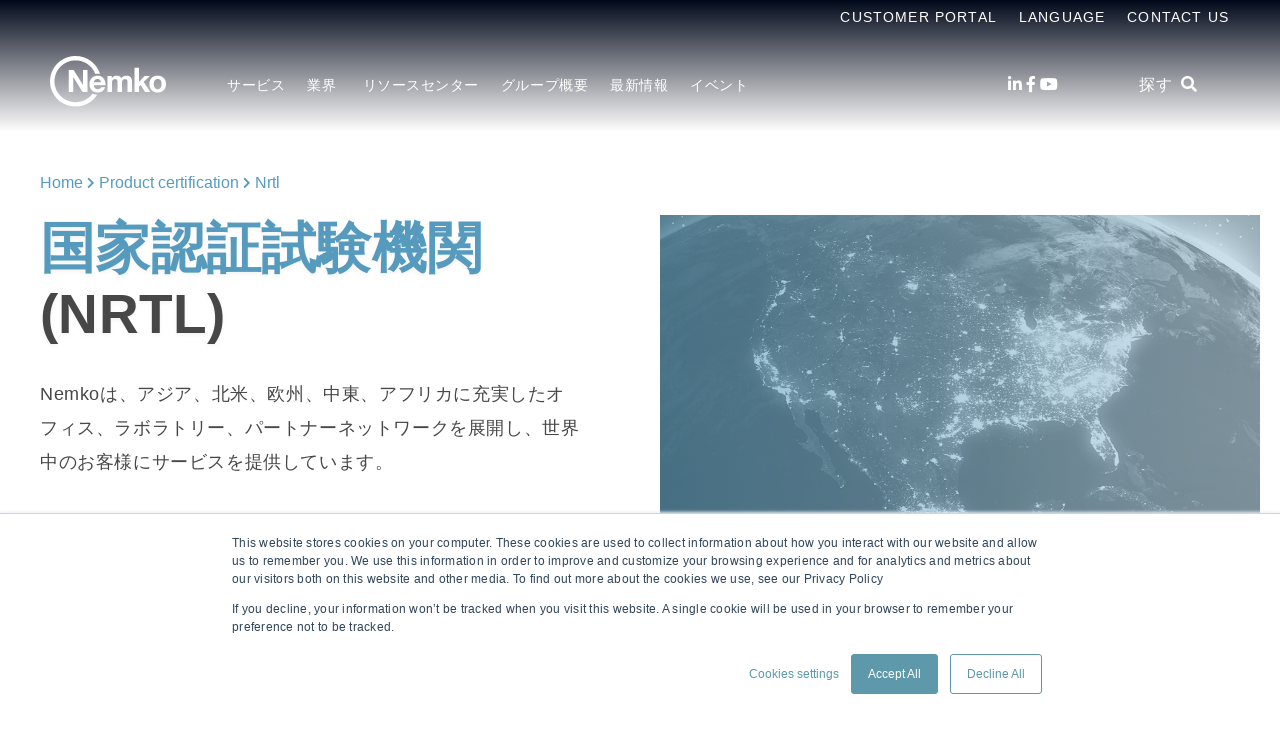

--- FILE ---
content_type: text/html; charset=UTF-8
request_url: https://www.nemko.com/ja/product-certification/nrtl
body_size: 16250
content:
<!doctype html><html lang="ja"><head>
    <meta charset="utf-8">
    <title>国家認証試験機関（NRTL）</title>
    <link rel="shortcut icon" href="https://www.nemko.com/hubfs/Nemko_Generic-logo---CMYK-50x50-1.gif">
    <meta name="description" content="Nemkoは、アジア、北米、ヨーロッパ、中東、アフリカのオフィス、研究所、および広範なパートナーネットワークを通じて、世界中の顧客にサービスを提供することができます。">
    <script type="text/javascript">
      const ip_location_code = `us`.toLowerCase();
      const countryMap = {
        "af": "Afghanistan",
        "ax": "Åland Islands",
        "al": "Albania",
        "dz": "Algeria",
        "as": "American Samoa",
        "ad": "Andorra",
        "ao": "Angola",
        "ai": "Anguilla",
        "aq": "Antarctica",
        "ag": "Antigua and Barbuda",
        "ar": "Argentina",
        "am": "Armenia",
        "aw": "Aruba",
        "au": "Australia",
        "at": "Austria",
        "az": "Azerbaijan",
        "bs": "Bahamas",
        "bh": "Bahrain",
        "bd": "Bangladesh",
        "bb": "Barbados",
        "by": "Belarus",
        "be": "Belgium",
        "bz": "Belize",
        "bj": "Benin",
        "bm": "Bermuda",
        "bt": "Bhutan",
        "bo": "Bolivia",
        "bq": "Bonaire, Sint Eustatius and Saba",
        "ba": "Bosnia and Herzegovina",
        "bw": "Botswana",
        "bv": "Bouvet Island",
        "br": "Brazil",
        "io": "British Indian Ocean Territory",
        "bn": "Brunei Darussalam",
        "bg": "Bulgaria",
        "bf": "Burkina Faso",
        "bi": "Burundi",
        "cv": "Cabo Verde",
        "kh": "Cambodia",
        "cm": "Cameroon",
        "ca": "Canada",
        "ky": "Cayman Islands",
        "cf": "Central African Republic",
        "td": "Chad",
        "cl": "Chile",
        "cn": "China",
        "cx": "Christmas Island",
        "cc": "Cocos (Keeling) Islands",
        "co": "Colombia",
        "km": "Comoros",
        "cg": "Congo",
        "cd": "Congo, Democratic Republic of the",
        "ck": "Cook Islands",
        "cr": "Costa Rica",
        "ci": "Côte d'Ivoire",
        "hr": "Croatia",
        "cu": "Cuba",
        "cw": "Curaçao",
        "cy": "Cyprus",
        "cz": "Czech Republic",
        "dk": "Denmark",
        "dj": "Djibouti",
        "dm": "Dominica",
        "do": "Dominican Republic",
        "ec": "Ecuador",
        "eg": "Egypt",
        "sv": "El Salvador",
        "gq": "Equatorial Guinea",
        "er": "Eritrea",
        "ee": "Estonia",
        "sz": "Eswatini",
        "et": "Ethiopia",
        "fk": "Falkland Islands",
        "fo": "Faroe Islands",
        "fj": "Fiji",
        "fi": "Finland",
        "fr": "France",
        "gf": "French Guiana",
        "pf": "French Polynesia",
        "tf": "French Southern Territories",
        "ga": "Gabon",
        "gm": "Gambia",
        "ge": "Georgia",
        "de": "Germany",
        "gh": "Ghana",
        "gi": "Gibraltar",
        "gr": "Greece",
        "gl": "Greenland",
        "gd": "Grenada",
        "gp": "Guadeloupe",
        "gu": "Guam",
        "gt": "Guatemala",
        "gg": "Guernsey",
        "gn": "Guinea",
        "gw": "Guinea-Bissau",
        "gy": "Guyana",
        "ht": "Haiti",
        "hm": "Heard Island and McDonald Islands",
        "va": "Holy See",
        "hn": "Honduras",
        "hk": "Hong Kong",
        "hu": "Hungary",
        "is": "Iceland",
        "in": "India",
        "id": "Indonesia",
        "ir": "Iran",
        "iq": "Iraq",
        "ie": "Ireland",
        "im": "Isle of Man",
        "il": "Israel",
        "it": "Italy",
        "jm": "Jamaica",
        "jp": "Japan",
        "je": "Jersey",
        "jo": "Jordan",
        "kz": "Kazakhstan",
        "ke": "Kenya",
        "ki": "Kiribati",
        "kp": "Korea, North",
        "kr": "Korea, South",
        "kw": "Kuwait",
        "kg": "Kyrgyzstan",
        "la": "Lao People’s Democratic Republic",
        "lv": "Latvia",
        "lb": "Lebanon",
        "ls": "Lesotho",
        "lr": "Liberia",
        "ly": "Libya",
        "li": "Liechtenstein",
        "lt": "Lithuania",
        "lu": "Luxembourg",
        "mo": "Macao",
        "mg": "Madagascar",
        "mw": "Malawi",
        "my": "Malaysia",
        "mv": "Maldives",
        "ml": "Mali",
        "mt": "Malta",
        "mh": "Marshall Islands",
        "mq": "Martinique",
        "mr": "Mauritania",
        "mu": "Mauritius",
        "yt": "Mayotte",
        "mx": "Mexico",
        "fm": "Micronesia",
        "md": "Moldova",
        "mc": "Monaco",
        "mn": "Mongolia",
        "me": "Montenegro",
        "ms": "Montserrat",
        "ma": "Morocco",
        "mz": "Mozambique",
        "mm": "Myanmar",
        "na": "Namibia",
        "nr": "Nauru",
        "np": "Nepal",
        "nl": "Netherlands",
        "nc": "New Caledonia",
        "nz": "New Zealand",
        "ni": "Nicaragua",
        "ne": "Niger",
        "ng": "Nigeria",
        "nu": "Niue",
        "nf": "Norfolk Island",
        "mk": "North Macedonia",
        "mp": "Northern Mariana Islands",
        "no": "Norway",
        "om": "Oman",
        "pk": "Pakistan",
        "pw": "Palau",
        "ps": "Palestine, State of",
        "pa": "Panama",
        "pg": "Papua New Guinea",
        "py": "Paraguay",
        "pe": "Peru",
        "ph": "Philippines",
        "pn": "Pitcairn",
        "pl": "Poland",
        "pt": "Portugal",
        "pr": "Puerto Rico",
        "qa": "Qatar",
        "re": "Réunion",
        "ro": "Romania",
        "ru": "Russia",
        "rw": "Rwanda",
        "bl": "Saint Barthélemy",
        "sh": "Saint Helena, Ascension and Tristan da Cunha",
        "kn": "Saint Kitts and Nevis",
        "lc": "Saint Lucia",
        "mf": "Saint Martin",
        "pm": "Saint Pierre and Miquelon",
        "vc": "Saint Vincent and the Grenadines",
        "ws": "Samoa",
        "sm": "San Marino",
        "st": "Sao Tome and Principe",
        "sa": "Saudi Arabia",
        "sn": "Senegal",
        "rs": "Serbia",
        "sc": "Seychelles",
        "sl": "Sierra Leone",
        "sg": "Singapore",
        "sx": "Sint Maarten",
        "sk": "Slovakia",
        "si": "Slovenia",
        "sb": "Solomon Islands",
        "so": "Somalia",
        "za": "South Africa",
        "gs": "South Georgia and the South Sandwich Islands",
        "ss": "South Sudan",
        "es": "Spain",
        "lk": "Sri Lanka",
        "sd": "Sudan",
        "sr": "Suriname",
        "sj": "Svalbard and Jan Mayen",
        "se": "Sweden",
        "ch": "Switzerland",
        "sy": "Syrian Arab Republic",
        "tw": "Taiwan",
        "tj": "Tajikistan",
        "tz": "Tanzania",
        "th": "Thailand",
        "tl": "Timor-Leste",
        "tg": "Togo",
        "tk": "Tokelau",
        "to": "Tonga",
        "tt": "Trinidad and Tobago",
        "tn": "Tunisia",
        "tr": "Turkey",
        "tm": "Turkmenistan",
        "tc": "Turks and Caicos Islands",
        "tv": "Tuvalu",
        "ug": "Uganda",
        "ua": "Ukraine",
        "ae": "United Arab Emirates",
        "gb": "United Kingdom",
        "us": "United States",
        "um": "United States Minor Outlying Islands",
        "uy": "Uruguay",
        "uz": "Uzbekistan",
        "vu": "Vanuatu",
        "ve": "Venezuela",
        "vn": "Vietnam",
        "vg": "Virgin Islands (British)",
        "vi": "Virgin Islands (U.S.)",
        "wf": "Wallis and Futuna",
        "eh": "Western Sahara",
        "ye": "Yemen",
        "zm": "Zambia",
        "zw": "Zimbabwe"
      };
      const ip_location = countryMap[ip_location_code] || ip_location_code;
    </script>
    
    <meta name="viewport" content="width=device-width, initial-scale=1">

    <script src="/hs/hsstatic/jquery-libs/static-1.1/jquery/jquery-1.7.1.js"></script>
<script>hsjQuery = window['jQuery'];</script>
    <meta property="og:description" content="Nemkoは、アジア、北米、ヨーロッパ、中東、アフリカのオフィス、研究所、および広範なパートナーネットワークを通じて、世界中の顧客にサービスを提供することができます。">
    <meta property="og:title" content="国家認証試験機関（NRTL）">
    <meta name="twitter:description" content="Nemkoは、アジア、北米、ヨーロッパ、中東、アフリカのオフィス、研究所、および広範なパートナーネットワークを通じて、世界中の顧客にサービスを提供することができます。">
    <meta name="twitter:title" content="国家認証試験機関（NRTL）">

    

    

    <style>
a.cta_button{-moz-box-sizing:content-box !important;-webkit-box-sizing:content-box !important;box-sizing:content-box !important;vertical-align:middle}.hs-breadcrumb-menu{list-style-type:none;margin:0px 0px 0px 0px;padding:0px 0px 0px 0px}.hs-breadcrumb-menu-item{float:left;padding:10px 0px 10px 10px}.hs-breadcrumb-menu-divider:before{content:'›';padding-left:10px}.hs-featured-image-link{border:0}.hs-featured-image{float:right;margin:0 0 20px 20px;max-width:50%}@media (max-width: 568px){.hs-featured-image{float:none;margin:0;width:100%;max-width:100%}}.hs-screen-reader-text{clip:rect(1px, 1px, 1px, 1px);height:1px;overflow:hidden;position:absolute !important;width:1px}
</style>

<link rel="stylesheet" href="https://www.nemko.com/hubfs/hub_generated/template_assets/1/49460544076/1765496069481/template_styles.min.css">
<link rel="stylesheet" href="https://www.nemko.com/hubfs/hub_generated/module_assets/1/49459200791/1743274042205/module_u4m-header.min.css">
<link rel="stylesheet" href="https://www.nemko.com/hubfs/hub_generated/module_assets/1/49459346730/1748514886243/module_u4m-hero.min.css">
<link rel="stylesheet" href="https://www.nemko.com/hubfs/hub_generated/module_assets/1/49459199159/1743274033488/module_u4m-rich-text.min.css">
<link rel="stylesheet" href="https://www.nemko.com/hubfs/hub_generated/module_assets/1/49460412579/1743274073207/module_u4m-cta-row.min.css">
<link rel="stylesheet" href="https://www.nemko.com/hubfs/hub_generated/module_assets/1/49460006565/1743274065210/module_u4m-footer.min.css">

    


    
<!--  Added by GoogleAnalytics4 integration -->
<script>
var _hsp = window._hsp = window._hsp || [];
window.dataLayer = window.dataLayer || [];
function gtag(){dataLayer.push(arguments);}

var useGoogleConsentModeV2 = true;
var waitForUpdateMillis = 1000;


if (!window._hsGoogleConsentRunOnce) {
  window._hsGoogleConsentRunOnce = true;

  gtag('consent', 'default', {
    'ad_storage': 'denied',
    'analytics_storage': 'denied',
    'ad_user_data': 'denied',
    'ad_personalization': 'denied',
    'wait_for_update': waitForUpdateMillis
  });

  if (useGoogleConsentModeV2) {
    _hsp.push(['useGoogleConsentModeV2'])
  } else {
    _hsp.push(['addPrivacyConsentListener', function(consent){
      var hasAnalyticsConsent = consent && (consent.allowed || (consent.categories && consent.categories.analytics));
      var hasAdsConsent = consent && (consent.allowed || (consent.categories && consent.categories.advertisement));

      gtag('consent', 'update', {
        'ad_storage': hasAdsConsent ? 'granted' : 'denied',
        'analytics_storage': hasAnalyticsConsent ? 'granted' : 'denied',
        'ad_user_data': hasAdsConsent ? 'granted' : 'denied',
        'ad_personalization': hasAdsConsent ? 'granted' : 'denied'
      });
    }]);
  }
}

gtag('js', new Date());
gtag('set', 'developer_id.dZTQ1Zm', true);
gtag('config', 'G-W6CHT5FJ4W');
</script>
<script async src="https://www.googletagmanager.com/gtag/js?id=G-W6CHT5FJ4W"></script>

<!-- /Added by GoogleAnalytics4 integration -->

<!--  Added by GoogleTagManager integration -->
<script>
var _hsp = window._hsp = window._hsp || [];
window.dataLayer = window.dataLayer || [];
function gtag(){dataLayer.push(arguments);}

var useGoogleConsentModeV2 = true;
var waitForUpdateMillis = 1000;



var hsLoadGtm = function loadGtm() {
    if(window._hsGtmLoadOnce) {
      return;
    }

    if (useGoogleConsentModeV2) {

      gtag('set','developer_id.dZTQ1Zm',true);

      gtag('consent', 'default', {
      'ad_storage': 'denied',
      'analytics_storage': 'denied',
      'ad_user_data': 'denied',
      'ad_personalization': 'denied',
      'wait_for_update': waitForUpdateMillis
      });

      _hsp.push(['useGoogleConsentModeV2'])
    }

    (function(w,d,s,l,i){w[l]=w[l]||[];w[l].push({'gtm.start':
    new Date().getTime(),event:'gtm.js'});var f=d.getElementsByTagName(s)[0],
    j=d.createElement(s),dl=l!='dataLayer'?'&l='+l:'';j.async=true;j.src=
    'https://www.googletagmanager.com/gtm.js?id='+i+dl;f.parentNode.insertBefore(j,f);
    })(window,document,'script','dataLayer','GTM-KRM38ML3');

    window._hsGtmLoadOnce = true;
};

_hsp.push(['addPrivacyConsentListener', function(consent){
  if(consent.allowed || (consent.categories && consent.categories.analytics)){
    hsLoadGtm();
  }
}]);

</script>

<!-- /Added by GoogleTagManager integration -->

    <link rel="canonical" href="https://www.nemko.com/ja/product-certification/nrtl">

<meta name="google-site-verification" content="E0AD_eXz7plLTQGAewOiFJeJRNFjM4SHQb7wk-UOMb4">

<meta property="og:url" content="https://www.nemko.com/ja/product-certification/nrtl">
<meta name="twitter:card" content="summary">
<meta http-equiv="content-language" content="ja">
<link rel="alternate" hreflang="de" href="https://www.nemko.com/de/product-certification/nrtl">
<link rel="alternate" hreflang="en" href="https://www.nemko.com/product-certification/nrtl">
<link rel="alternate" hreflang="en-in" href="https://www.nemko.com/en-in/product-certification/nrtl">
<link rel="alternate" hreflang="fr-ca" href="https://www.nemko.com/fr-ca/product-certification/nrtl">
<link rel="alternate" hreflang="it" href="https://www.nemko.com/it/product-certification/nrtl">
<link rel="alternate" hreflang="ja" href="https://www.nemko.com/ja/product-certification/nrtl">
<link rel="alternate" hreflang="ko" href="https://www.nemko.com/ko/product-certification/nrtl">
<link rel="alternate" hreflang="no" href="https://www.nemko.com/no/product-certification/nrtl">
<link rel="alternate" hreflang="zh-hans" href="https://cn.nemko.com/产品认证/北美nrtl认证">
<link rel="alternate" hreflang="zh-hant" href="https://www.nemko.com/zh-hant/產品認證/nrtl">





<!-- Google tag (gtag.js) -->
<script async src="https://www.googletagmanager.com/gtag/js?id=G-H280LW76YK"></script>
<script>
  window.dataLayer = window.dataLayer || [];
  function gtag(){dataLayer.push(arguments);}
  gtag('js', new Date());

  gtag('config', 'G-H280LW76YK');
</script>
    
  <meta name="generator" content="HubSpot"></head>
  <body class="  hs-content-id-57282613642 hs-site-page page   home">
<!--  Added by GoogleTagManager integration -->
<noscript><iframe src="https://www.googletagmanager.com/ns.html?id=GTM-KRM38ML3" height="0" width="0" style="display:none;visibility:hidden"></iframe></noscript>

<!-- /Added by GoogleTagManager integration -->

    
    <div id="hs_cos_wrapper_u4m-header" class="hs_cos_wrapper hs_cos_wrapper_widget hs_cos_wrapper_type_module" style="" data-hs-cos-general-type="widget" data-hs-cos-type="module">

<header class="u4m-header">
  <a class="skip-to-content-link" href="#main-content">Skip to content</a>
  <div class="ie11-banner"><div class="ie11-banner-inner"></div></div>
  <div class="top-inner inner">
    <div class="top-menu menu">
      <div class="hs-menu-wrapper hs-menu-flow-horizontal">
        <ul>
          <li class="hs-menu-item hs-menu-depth-1" role="none"><a href="https://www.nemko.com/docstore">Customer Portal</a></li>
          <li class="hs-menu-item hs-menu-depth-1 hs-item-has-children">
            <a id="language-name" href="javascript:;" aria-haspopup="true" aria-expanded="false" role="menuitem">Language</a>
            <ul role="menu" class="hs-menu-children-wrapper">
              
              <li class="hs-menu-item hs-menu-depth-2" role="none">
                <a class="child-menu-link" href="https://www.nemko.com/product-certification/nrtl" role="menuitem">
                  English
                </a>
              </li>
              <li class="hs-menu-item hs-menu-depth-2" role="none">
                <a class="child-menu-link" href="https://www.nemko.com/en-in/product-certification/nrtl" role="menuitem">
                  English - India
                </a>
              </li>
              <li class="hs-menu-item hs-menu-depth-2" role="none">
                <a class="child-menu-link" href="https://www.nemko.com/no/product-certification/nrtl" role="menuitem">
                  Norsk
                </a>
              </li>
              <li class="hs-menu-item hs-menu-depth-2" role="none">
                <a class="child-menu-link" href="https://www.nemko.com/it/product-certification/nrtl" role="menuitem">
                  Italiano
                </a>
              </li>
              <li class="hs-menu-item hs-menu-depth-2" role="none">
                <a class="child-menu-link" href="https://www.nemko.com/de/product-certification/nrtl" role="menuitem">
                  Deutsch
                </a>
              </li>
              <li class="hs-menu-item hs-menu-depth-2" role="none">
                <a class="child-menu-link" href="https://www.nemko.com/fr-ca/product-certification/nrtl" role="menuitem">
                  Français - Canada
                </a>
              </li>
              <li class="hs-menu-item hs-menu-depth-2" role="none">
                <a class="child-menu-link" href="https://www.nemko.com/ko/product-certification/nrtl" role="menuitem">
                  한국어
                </a>
              </li>
              <li class="hs-menu-item hs-menu-depth-2" role="none">
                <a class="child-menu-link" href="https://cn.nemko.com/" role="menuitem">
                  简体中文
                </a>
              </li>
              <li class="hs-menu-item hs-menu-depth-2" role="none">
                <a class="child-menu-link" href="https://www.nemko.com/zh-hant/產品認證/nrtl" role="menuitem">
                  繁體中文
                </a>
              </li>
              <li class="hs-menu-item hs-menu-depth-2" role="none">
                <a class="child-menu-link" href="https://www.nemko.com/ja/product-certification/nrtl" role="menuitem">
                  日本語
                </a>
              </li>
            </ul>
          </li>
          <li class="hs-menu-item hs-menu-depth-1" role="none"><a href="https://www.nemko.com/ja/contact" target="_blank">Contact Us</a></li>
        </ul>
      </div>
    </div>
  </div>
  <div class="inner">
    <div class="logo">
      <a href="/">
        
        <img class="white-logo" loading="lazy" src="https://www.nemko.com/hubfs/nb-nk-white.svg" width="116" height="51" alt="Nemko logo">
        <img class="color-logo" loading="lazy" src="https://www.nemko.com/hubfs/Nemko_November2019/Images/logo.svg" width="116" height="51" alt="Nemko logo">
        
      </a>
    </div>
    <div class="menu"><span id="hs_cos_wrapper_u4m-header_" class="hs_cos_wrapper hs_cos_wrapper_widget hs_cos_wrapper_type_menu" style="" data-hs-cos-general-type="widget" data-hs-cos-type="menu"><div id="hs_menu_wrapper_u4m-header_" class="hs-menu-wrapper active-branch flyouts hs-menu-flow-horizontal" role="navigation" data-sitemap-name="default" data-menu-id="57893458220" aria-label="Navigation Menu">
 <ul role="menu">
  <li class="hs-menu-item hs-menu-depth-1 hs-item-has-children" role="none"><a href="javascript:;" aria-haspopup="true" aria-expanded="false" role="menuitem">サービス</a>
   <ul role="menu" class="hs-menu-children-wrapper">
    <li class="hs-menu-item hs-menu-depth-2" role="none"><a href="https://www.nemko.com/ja/management-system-certification" role="menuitem">マネジメントシステム認証</a></li>
    <li class="hs-menu-item hs-menu-depth-2" role="none"><a href="https://www.nemko.com/ja/international-approval" role="menuitem">各国申請</a></li>
    <li class="hs-menu-item hs-menu-depth-2" role="none"><a href="https://www.nemko.com/ja/product-certification" role="menuitem">製品認証</a></li>
    <li class="hs-menu-item hs-menu-depth-2" role="none"><a href="https://www.nemko.com/ja/ja/ai-trust" role="menuitem">AI 保証サービス</a></li>
    <li class="hs-menu-item hs-menu-depth-2" role="none"><a href="https://www.nemko.com/ja/cyberassurance" role="menuitem">サイバー保証</a></li>
    <li class="hs-menu-item hs-menu-depth-2" role="none"><a href="https://www.nemko.com/ja/functional-safety" role="menuitem">機能安全</a></li>
    <li class="hs-menu-item hs-menu-depth-2" role="none"><a href="https://www.nemko.com/ja/product-certification/field-evaluation-and-special-inspection-services" role="menuitem">フィールドエバリュエーションサービス</a></li>
   </ul></li>
  <li class="hs-menu-item hs-menu-depth-1 hs-item-has-children" role="none"><a href="javascript:;" aria-haspopup="true" aria-expanded="false" role="menuitem">業界&nbsp;</a>
   <ul role="menu" class="hs-menu-children-wrapper">
    <li class="hs-menu-item hs-menu-depth-2" role="none"><a href="https://www.nemko.com/ja/automotive" role="menuitem">自動車分野</a></li>
    <li class="hs-menu-item hs-menu-depth-2" role="none"><a href="https://www.nemko.com/ja/battery-testing" role="menuitem">バッテリー</a></li>
    <li class="hs-menu-item hs-menu-depth-2" role="none"><a href="https://www.nemko.com/ja/building-inspection" role="menuitem">建造物検査</a></li>
    <li class="hs-menu-item hs-menu-depth-2" role="none"><a href="https://www.nemko.com/ja/fire-alarms-system-testing" role="menuitem">防火関連製品</a></li>
    <li class="hs-menu-item hs-menu-depth-2" role="none"><a href="https://www.nemko.com/ja/product-testing/safety-testing/household-products-testing" role="menuitem"> 家庭用器具</a></li>
    <li class="hs-menu-item hs-menu-depth-2" role="none"><a href="https://www.nemko.com/ja/installation-materials-and-components" role="menuitem"> 設置材料</a></li>
    <li class="hs-menu-item hs-menu-depth-2" role="none"><a href="https://www.nemko.com/ja/industrial-machinery-testing" role="menuitem">産業用機器及び商業用機器</a></li>
    <li class="hs-menu-item hs-menu-depth-2" role="none"><a href="https://www.nemko.com/ja/it-av-equipment-certification" role="menuitem">IT機器及び音響機器</a></li>
    <li class="hs-menu-item hs-menu-depth-2" role="none"><a href="https://www.nemko.com/ja/laboratory-test-measurement" role="menuitem">測定、制御及び研究室用機器</a></li>
    <li class="hs-menu-item hs-menu-depth-2" role="none"><a href="https://www.nemko.com/ja/lighting-equipment" role="menuitem">照明機器</a></li>
    <li class="hs-menu-item hs-menu-depth-2" role="none"><a href="https://www.nemko.com/healthcare-medical-equipment" role="menuitem">医療機器及びヘルスケア機器</a></li>
    <li class="hs-menu-item hs-menu-depth-2" role="none"><a href="https://www.nemko.com/military-aerospace-product-testing" role="menuitem">軍事及び航空宇宙</a></li>
    <li class="hs-menu-item hs-menu-depth-2" role="none"><a href="https://www.nemko.com/wireless-telecom-testing" role="menuitem">無線&amp; テレコム</a></li>
   </ul></li>
  <li class="hs-menu-item hs-menu-depth-1 hs-item-has-children" role="none"><a href="https://www.nemko.com/resource-center" aria-haspopup="true" aria-expanded="false" role="menuitem">リソースセンター</a>
   <ul role="menu" class="hs-menu-children-wrapper">
    <li class="hs-menu-item hs-menu-depth-2" role="none"><a href="https://www.nemko.com/ja/resource-center" role="menuitem">リソースセンター</a></li>
   </ul></li>
  <li class="hs-menu-item hs-menu-depth-1 hs-item-has-children" role="none"><a href="javascript:;" aria-haspopup="true" aria-expanded="false" role="menuitem">グループ概要</a>
   <ul role="menu" class="hs-menu-children-wrapper">
    <li class="hs-menu-item hs-menu-depth-2" role="none"><a href="https://www.nemko.com/ja/about" role="menuitem">Nemkoグループについて</a></li>
    <li class="hs-menu-item hs-menu-depth-2" role="none"><a href="https://www.nemko.com/ja/locations" role="menuitem">各国拠点</a></li>
    <li class="hs-menu-item hs-menu-depth-2" role="none"><a href="https://www.nemko.com/ja/management" role="menuitem">マネジメントチーム</a></li>
    <li class="hs-menu-item hs-menu-depth-2" role="none"><a href="https://www.nemko.com/ja/partner-program" role="menuitem">パートナープログラム</a></li>
    <li class="hs-menu-item hs-menu-depth-2" role="none"><a href="https://www.nemko.com/ja/careers" role="menuitem">求人</a></li>
    <li class="hs-menu-item hs-menu-depth-2" role="none"><a href="https://www.nemko.com/ja/accreditation-scope" role="menuitem">認定範囲</a></li>
    <li class="hs-menu-item hs-menu-depth-2" role="none"><a href="https://www.nemko.com/annual-performance" role="menuitem">年次報告</a></li>
    <li class="hs-menu-item hs-menu-depth-2" role="none"><a href="https://www.nemko.com/ja/privacy" role="menuitem">プライバシーポリシー</a></li>
    <li class="hs-menu-item hs-menu-depth-2" role="none"><a href="https://www.nemko.com/about/nemko-scheme-requirements" role="menuitem">Nemko Scheme Requirements</a></li>
    <li class="hs-menu-item hs-menu-depth-2" role="none"><a href="https://www.nemko.com/about/confidentiality" role="menuitem">Confidentiality</a></li>
    <li class="hs-menu-item hs-menu-depth-2" role="none"><a href="https://www.nemko.com/about/corporate-governance" role="menuitem">Corporate governance</a></li>
    <li class="hs-menu-item hs-menu-depth-2" role="none"><a href="https://www.nemko.com/contact" role="menuitem"> お問い合わせ</a></li>
   </ul></li>
  <li class="hs-menu-item hs-menu-depth-1" role="none"><a href="https://www.nemko.com/ja/blog" role="menuitem">最新情報</a></li>
  <li class="hs-menu-item hs-menu-depth-1 hs-item-has-children" role="none"><a href="javascript:;" aria-haspopup="true" aria-expanded="false" role="menuitem">イベント</a>
   <ul role="menu" class="hs-menu-children-wrapper">
    <li class="hs-menu-item hs-menu-depth-2" role="none"><a href="https://www.nemko.com/ja/resource-center/events/live-webinar" role="menuitem">ライブウェビナー</a></li>
    <li class="hs-menu-item hs-menu-depth-2" role="none"><a href="https://www.nemko.com/ja/resource-center/events/in-person-seminars" role="menuitem">対面式セミナー</a></li>
    <li class="hs-menu-item hs-menu-depth-2" role="none"><a href="https://www.nemko.com/ja/resource-center/events/on-demand-webinars-0" role="menuitem">オンデマンドのウェビナー</a></li>
    <li class="hs-menu-item hs-menu-depth-2" role="none"><a href="https://www.nemko.com/ja/resource-center/events" role="menuitem">オンデマンドのウェビナー</a></li>
   </ul></li>
 </ul>
</div></span></div>
    <div class="social">
      <a href="https://www.linkedin.com/company/37822" target="_blank" aria-label="LinkedIn"><span class="fab fa-linkedin-in" aria-hidden="true"></span></a>
      <a href="https://www.facebook.com/nemkogroup" target="_blank" aria-label="Facebook"><span class="fab fa-facebook-f" aria-hidden="true"></span></a>
      <!--       <a href="https://twitter.com/NemkoGroupAS" target="_blank" aria-label="Twitter" ><span class="fab fa-twitter" aria-hidden="true"></span></a> -->
      <!--       <a href="https://www.tiktok.com/@nemkogroupas" target="_blank" aria-label="Tiktok" >
        <svg aria-hidden="true" width="15" height="17" focusable="false" data-prefix="fab" data-icon="tiktok" role="img" xmlns="http://www.w3.org/2000/svg" viewBox="0 0 448 512" class="svg-inline--fa fa-tiktok fa-w-14"><path fill="currentColor" d="M448,209.91a210.06,210.06,0,0,1-122.77-39.25V349.38A162.55,162.55,0,1,1,185,188.31V278.2a74.62,74.62,0,1,0,52.23,71.18V0l88,0a121.18,121.18,0,0,0,1.86,22.17h0A122.18,122.18,0,0,0,381,102.39a121.43,121.43,0,0,0,67,20.14Z" class=""></path></svg>
      </a> -->
      <a href="https://www.youtube.com/@NemkoGroup" target="_blank" aria-label="Youtube"><span class="fab fa-youtube" aria-hidden="true"></span></a>
      <!--       <a href="https://www.instagram.com/nemko.group/" target="_blank" aria-label="Instagram" ><span class="fab fa-instagram" aria-hidden="true"></span></a> -->
    </div>
    <div class="search-toggle"><span class="search-toggle-button">探す &nbsp;<i class="fas fa-search" aria-hidden="true"></i></span></div>
    
    <button class="hamburger-toggle x2"><span class="lines"></span></button>
    <div class="offscreen-menu">
      <div class="content">
        <div class="mobile-search">
          <div class="hs-search-field"> 
            <div class="hs-search-field__bar"> 
              <form action="/hs-search-results">
                <input type="text" class="hs-search-field__input search-input" name="term" autocomplete="off" aria-label="探す" placeholder="探す">
                
                <input type="hidden" name="type" value="SITE_PAGE">
                <input type="hidden" name="type" value="LANDING_PAGE">
                <input type="hidden" name="type" value="BLOG_POST">
                <input type="hidden" name="type" value="LISTING_PAGE">
                <input type="hidden" name="type" value="KNOWLEDGE_ARTICLE">   
                <input type="hidden" name="language" value="ja">
                
                    

                
                

                
                <button aria-label="Search" class="search-button"><i class="fas fa-search" aria-hidden="true"></i></button>
              </form>
            </div>
            <ul class="hs-search-field__suggestions"></ul>
          </div>
        </div>   

        <div class="mobile-menu"><span id="hs_cos_wrapper_u4m-header_" class="hs_cos_wrapper hs_cos_wrapper_widget hs_cos_wrapper_type_menu" style="" data-hs-cos-general-type="widget" data-hs-cos-type="menu"><div id="hs_menu_wrapper_u4m-header_" class="hs-menu-wrapper active-branch no-flyouts hs-menu-flow-vertical" role="navigation" data-sitemap-name="default" data-menu-id="57893458220" aria-label="Navigation Menu">
 <ul role="menu">
  <li class="hs-menu-item hs-menu-depth-1 hs-item-has-children" role="none"><a href="javascript:;" aria-haspopup="true" aria-expanded="false" role="menuitem">サービス</a>
   <ul role="menu" class="hs-menu-children-wrapper">
    <li class="hs-menu-item hs-menu-depth-2" role="none"><a href="https://www.nemko.com/ja/management-system-certification" role="menuitem">マネジメントシステム認証</a></li>
    <li class="hs-menu-item hs-menu-depth-2" role="none"><a href="https://www.nemko.com/ja/international-approval" role="menuitem">各国申請</a></li>
    <li class="hs-menu-item hs-menu-depth-2" role="none"><a href="https://www.nemko.com/ja/product-certification" role="menuitem">製品認証</a></li>
    <li class="hs-menu-item hs-menu-depth-2" role="none"><a href="https://www.nemko.com/ja/ja/ai-trust" role="menuitem">AI 保証サービス</a></li>
    <li class="hs-menu-item hs-menu-depth-2" role="none"><a href="https://www.nemko.com/ja/cyberassurance" role="menuitem">サイバー保証</a></li>
    <li class="hs-menu-item hs-menu-depth-2" role="none"><a href="https://www.nemko.com/ja/functional-safety" role="menuitem">機能安全</a></li>
    <li class="hs-menu-item hs-menu-depth-2" role="none"><a href="https://www.nemko.com/ja/product-certification/field-evaluation-and-special-inspection-services" role="menuitem">フィールドエバリュエーションサービス</a></li>
   </ul></li>
  <li class="hs-menu-item hs-menu-depth-1 hs-item-has-children" role="none"><a href="javascript:;" aria-haspopup="true" aria-expanded="false" role="menuitem">業界&nbsp;</a>
   <ul role="menu" class="hs-menu-children-wrapper">
    <li class="hs-menu-item hs-menu-depth-2" role="none"><a href="https://www.nemko.com/ja/automotive" role="menuitem">自動車分野</a></li>
    <li class="hs-menu-item hs-menu-depth-2" role="none"><a href="https://www.nemko.com/ja/battery-testing" role="menuitem">バッテリー</a></li>
    <li class="hs-menu-item hs-menu-depth-2" role="none"><a href="https://www.nemko.com/ja/building-inspection" role="menuitem">建造物検査</a></li>
    <li class="hs-menu-item hs-menu-depth-2" role="none"><a href="https://www.nemko.com/ja/fire-alarms-system-testing" role="menuitem">防火関連製品</a></li>
    <li class="hs-menu-item hs-menu-depth-2" role="none"><a href="https://www.nemko.com/ja/product-testing/safety-testing/household-products-testing" role="menuitem"> 家庭用器具</a></li>
    <li class="hs-menu-item hs-menu-depth-2" role="none"><a href="https://www.nemko.com/ja/installation-materials-and-components" role="menuitem"> 設置材料</a></li>
    <li class="hs-menu-item hs-menu-depth-2" role="none"><a href="https://www.nemko.com/ja/industrial-machinery-testing" role="menuitem">産業用機器及び商業用機器</a></li>
    <li class="hs-menu-item hs-menu-depth-2" role="none"><a href="https://www.nemko.com/ja/it-av-equipment-certification" role="menuitem">IT機器及び音響機器</a></li>
    <li class="hs-menu-item hs-menu-depth-2" role="none"><a href="https://www.nemko.com/ja/laboratory-test-measurement" role="menuitem">測定、制御及び研究室用機器</a></li>
    <li class="hs-menu-item hs-menu-depth-2" role="none"><a href="https://www.nemko.com/ja/lighting-equipment" role="menuitem">照明機器</a></li>
    <li class="hs-menu-item hs-menu-depth-2" role="none"><a href="https://www.nemko.com/healthcare-medical-equipment" role="menuitem">医療機器及びヘルスケア機器</a></li>
    <li class="hs-menu-item hs-menu-depth-2" role="none"><a href="https://www.nemko.com/military-aerospace-product-testing" role="menuitem">軍事及び航空宇宙</a></li>
    <li class="hs-menu-item hs-menu-depth-2" role="none"><a href="https://www.nemko.com/wireless-telecom-testing" role="menuitem">無線&amp; テレコム</a></li>
   </ul></li>
  <li class="hs-menu-item hs-menu-depth-1 hs-item-has-children" role="none"><a href="https://www.nemko.com/resource-center" aria-haspopup="true" aria-expanded="false" role="menuitem">リソースセンター</a>
   <ul role="menu" class="hs-menu-children-wrapper">
    <li class="hs-menu-item hs-menu-depth-2" role="none"><a href="https://www.nemko.com/ja/resource-center" role="menuitem">リソースセンター</a></li>
   </ul></li>
  <li class="hs-menu-item hs-menu-depth-1 hs-item-has-children" role="none"><a href="javascript:;" aria-haspopup="true" aria-expanded="false" role="menuitem">グループ概要</a>
   <ul role="menu" class="hs-menu-children-wrapper">
    <li class="hs-menu-item hs-menu-depth-2" role="none"><a href="https://www.nemko.com/ja/about" role="menuitem">Nemkoグループについて</a></li>
    <li class="hs-menu-item hs-menu-depth-2" role="none"><a href="https://www.nemko.com/ja/locations" role="menuitem">各国拠点</a></li>
    <li class="hs-menu-item hs-menu-depth-2" role="none"><a href="https://www.nemko.com/ja/management" role="menuitem">マネジメントチーム</a></li>
    <li class="hs-menu-item hs-menu-depth-2" role="none"><a href="https://www.nemko.com/ja/partner-program" role="menuitem">パートナープログラム</a></li>
    <li class="hs-menu-item hs-menu-depth-2" role="none"><a href="https://www.nemko.com/ja/careers" role="menuitem">求人</a></li>
    <li class="hs-menu-item hs-menu-depth-2" role="none"><a href="https://www.nemko.com/ja/accreditation-scope" role="menuitem">認定範囲</a></li>
    <li class="hs-menu-item hs-menu-depth-2" role="none"><a href="https://www.nemko.com/annual-performance" role="menuitem">年次報告</a></li>
    <li class="hs-menu-item hs-menu-depth-2" role="none"><a href="https://www.nemko.com/ja/privacy" role="menuitem">プライバシーポリシー</a></li>
    <li class="hs-menu-item hs-menu-depth-2" role="none"><a href="https://www.nemko.com/about/nemko-scheme-requirements" role="menuitem">Nemko Scheme Requirements</a></li>
    <li class="hs-menu-item hs-menu-depth-2" role="none"><a href="https://www.nemko.com/about/confidentiality" role="menuitem">Confidentiality</a></li>
    <li class="hs-menu-item hs-menu-depth-2" role="none"><a href="https://www.nemko.com/about/corporate-governance" role="menuitem">Corporate governance</a></li>
    <li class="hs-menu-item hs-menu-depth-2" role="none"><a href="https://www.nemko.com/contact" role="menuitem"> お問い合わせ</a></li>
   </ul></li>
  <li class="hs-menu-item hs-menu-depth-1" role="none"><a href="https://www.nemko.com/ja/blog" role="menuitem">最新情報</a></li>
  <li class="hs-menu-item hs-menu-depth-1 hs-item-has-children" role="none"><a href="javascript:;" aria-haspopup="true" aria-expanded="false" role="menuitem">イベント</a>
   <ul role="menu" class="hs-menu-children-wrapper">
    <li class="hs-menu-item hs-menu-depth-2" role="none"><a href="https://www.nemko.com/ja/resource-center/events/live-webinar" role="menuitem">ライブウェビナー</a></li>
    <li class="hs-menu-item hs-menu-depth-2" role="none"><a href="https://www.nemko.com/ja/resource-center/events/in-person-seminars" role="menuitem">対面式セミナー</a></li>
    <li class="hs-menu-item hs-menu-depth-2" role="none"><a href="https://www.nemko.com/ja/resource-center/events/on-demand-webinars-0" role="menuitem">オンデマンドのウェビナー</a></li>
    <li class="hs-menu-item hs-menu-depth-2" role="none"><a href="https://www.nemko.com/ja/resource-center/events" role="menuitem">オンデマンドのウェビナー</a></li>
   </ul></li>
 </ul>
</div></span></div>

        

        <div class="mobile-ls mobile-menu">
          <div class="hs-menu-wrapper hs-menu-flow-vertical">
            <ul>
              <li class="hs-menu-item hs-menu-depth-1" role="none"><a href="https://www.nemko.com/docstore">Customer Portal</a></li>
              <li class="hs-menu-item hs-menu-depth-1 hs-item-has-children">
                <a id="language-name" href="javascript:;" aria-haspopup="true" aria-expanded="false" role="menuitem">Language</a>
                <ul role="menu" class="hs-menu-children-wrapper">
                  
                  <li class="hs-menu-item hs-menu-depth-2" role="none">
                    <a class="child-menu-link" href="https://www.nemko.com/product-certification/nrtl" role="menuitem">
                      English
                    </a>
                  </li>
                  <li class="hs-menu-item hs-menu-depth-2" role="none">
                    <a class="child-menu-link" href="https://www.nemko.com/en-in/product-certification/nrtl" role="menuitem">
                      English - India
                    </a>
                  </li>
                  <li class="hs-menu-item hs-menu-depth-2" role="none">
                    <a class="child-menu-link" href="https://www.nemko.com/no/product-certification/nrtl" role="menuitem">
                      Norsk
                    </a>
                  </li>
                  <li class="hs-menu-item hs-menu-depth-2" role="none">
                    <a class="child-menu-link" href="https://www.nemko.com/it/product-certification/nrtl" role="menuitem">
                      Italiano
                    </a>
                  </li>
                  <li class="hs-menu-item hs-menu-depth-2" role="none">
                    <a class="child-menu-link" href="https://www.nemko.com/de/product-certification/nrtl" role="menuitem">
                      Deutsch
                    </a>
                  </li>
                  <li class="hs-menu-item hs-menu-depth-2" role="none">
                    <a class="child-menu-link" href="https://www.nemko.com/fr-ca/product-certification/nrtl" role="menuitem">
                      Français - Canada
                    </a>
                  </li>
                  <li class="hs-menu-item hs-menu-depth-2" role="none">
                    <a class="child-menu-link" href="https://www.nemko.com/ko/product-certification/nrtl" role="menuitem">
                      한국어
                    </a>
                  </li>
                  <li class="hs-menu-item hs-menu-depth-2" role="none">
                    <a class="child-menu-link" href="https://cn.nemko.com/" role="menuitem">
                      简体中文
                    </a>
                  </li>
                  <li class="hs-menu-item hs-menu-depth-2" role="none">
                    <a class="child-menu-link" href="https://www.nemko.com/zh-hant/產品認證/nrtl" role="menuitem">
                      繁體中文
                    </a>
                  </li>
                  <li class="hs-menu-item hs-menu-depth-2" role="none">
                    <a class="child-menu-link" href="https://www.nemko.com/ja/product-certification/nrtl" role="menuitem">
                      日本語
                    </a>
                  </li>
                </ul>
              </li>
              <li class="hs-menu-item hs-menu-depth-1" role="none"><a href="https://www.nemko.com/ja/contact" target="_blank">Contact Us</a></li>
            </ul>
          </div>
        </div>
      </div>
    </div>  
  </div>
  <div class="search-overlay">
    <div class="hs-search-field"> 
      <div class="hs-search-field__bar"> 
        <form action="/hs-search-results">
          <input type="text" class="hs-search-field__input search-input" name="term" autocomplete="off" aria-label="探す" placeholder="探す">

          
          <input type="hidden" name="type" value="SITE_PAGE">
          <input type="hidden" name="type" value="LANDING_PAGE">
          <input type="hidden" name="type" value="BLOG_POST">
          <input type="hidden" name="type" value="LISTING_PAGE">
          <input type="hidden" name="type" value="KNOWLEDGE_ARTICLE"> 
          <input type="hidden" name="language" value="ja">  
          
              

          
          

          <button aria-label="探す" class="search-button"><i class="fas fa-search" aria-hidden="true"></i></button>          
          <span class="search-overlay-close" aria-label="Close"><i class="fas fa-times" aria-hidden="true"></i></span>
        </form>
      </div>
      <ul class="hs-search-field__suggestions"></ul>
    </div>
  </div>

      
</header></div>
    

    
  <main id="main-content">
    <span id="hs_cos_wrapper_flexible_column" class="hs_cos_wrapper hs_cos_wrapper_widget_container hs_cos_wrapper_type_widget_container" style="" data-hs-cos-general-type="widget_container" data-hs-cos-type="widget_container"><div id="hs_cos_wrapper_widget_1624899799493" class="hs_cos_wrapper hs_cos_wrapper_widget hs_cos_wrapper_type_module" style="" data-hs-cos-general-type="widget" data-hs-cos-type="module">

    
<section class="u4m-hero widget_1624899799493   
     top-margin-default
     bottom-margin-default
    top-padding-default
    bottom-padding-default
    
" style=" ">

    <style>  
      
      
      
      
        
       
        
      
    </style>



<a class="anchor" id="widget_1624899799493"></a>



<div class="overlay no-background " style="">
    
        <div class="breadcrumb-menu">
        <script>
            "use strict";
            var capitalize = function capitalize(s) {
                if (typeof s !== 'string') return '';
                var string = s.charAt(0).toUpperCase() + s.slice(1);
                var n = string.indexOf('?');
                string = string.substring(0, n != -1 ? n : string.length);
                return string;
            }; 
            var path = "";
            var href = decodeURIComponent(location.href);
            var s = href.split("/");
            for (var i=2;i<(s.length-1);i++) { 
                if(s[i] !== 'ja') {
                    path+="<a href=\""+href.substring(0,href.indexOf("/"+s[i])+s[i].length+1)+"/\">"+capitalize(s[i])+"</a> <span> <i class=\"fas fa-chevron-right\"></i> </span>";
                }
            }
            i=s.length-1;
            path+="<a href=\""+href.substring(0,href.indexOf(s[i])+s[i].length)+"\">"+capitalize(s[i])+"</a>";
            document.writeln(path);        
            var firstItem = document.querySelector('div.breadcrumb-menu a:first-of-type');
            if('ja' == 'zh-hans') {
                firstItem.innerHTML = '首页';
            } else {
                firstItem.innerHTML = 'Home';
            }
            if('ja' !== 'en') {
                if('ja' == 'zh-hans') {
                    firstItem.setAttribute('href', 'https://cn.nemko.com');
                } else {
                    firstItem.setAttribute('href', firstItem.getAttribute('href')+'ja');
                }
            }
            var target = document.querySelector('div.breadcrumb-menu a:last-child');
            
            var crumbs = document.querySelectorAll('div.breadcrumb-menu a');
            for (var i = 0; i < crumbs.length; i++) {
                var thisTitle = crumbs[i].innerHTML;
                thisTitle = thisTitle.replace(/-/g, ' ');
                crumbs[i].innerHTML = thisTitle;
            };
        </script>
        </div>
    
    <div class="content-wrap show-image " style="">
        <div class="image">
        <div class="inner-image " style="background-image:url(https://www.nemko.com/hubfs/Earth%20Sunshine%20North%20America%20From%20Space.jpg)">
            </div>
            <div class="image-overlay">
            </div>
            <div class="image-overlay-2">
            </div>
        </div>
        <div class="copy">
        
        <h1 class="heading ">
            <span class="color-heading">国家認証試験機関 </span>(NRTL)
        </h1><p class="subtext">Nemkoは、アジア、北米、欧州、中東、アフリカに充実したオフィス、ラボラトリー、パートナーネットワークを展開し、世界中のお客様にサービスを提供しています。</p>

        <span class="cta"><span id="hs_cos_wrapper_widget_1624899799493_" class="hs_cos_wrapper hs_cos_wrapper_widget hs_cos_wrapper_type_cta" style="" data-hs-cos-general-type="widget" data-hs-cos-type="cta"><!--HubSpot Call-to-Action Code --><span class="hs-cta-wrapper" id="hs-cta-wrapper-c840eb73-1ecb-4c8d-8723-f47e38baefd1"><span class="hs-cta-node hs-cta-c840eb73-1ecb-4c8d-8723-f47e38baefd1" id="hs-cta-c840eb73-1ecb-4c8d-8723-f47e38baefd1"><!--[if lte IE 8]><div id="hs-cta-ie-element"></div><![endif]--><a href="https://cta-redirect.hubspot.com/cta/redirect/5918702/c840eb73-1ecb-4c8d-8723-f47e38baefd1" target="_blank" rel="noopener"><img class="hs-cta-img" id="hs-cta-img-c840eb73-1ecb-4c8d-8723-f47e38baefd1" style="border-width:0px;" src="https://no-cache.hubspot.com/cta/default/5918702/c840eb73-1ecb-4c8d-8723-f47e38baefd1.png" alt="Nemko担当者へのお問い合わせ"></a></span><script charset="utf-8" src="/hs/cta/cta/current.js"></script><script type="text/javascript"> hbspt.cta._relativeUrls=true;hbspt.cta.load(5918702, 'c840eb73-1ecb-4c8d-8723-f47e38baefd1', {"useNewLoader":"true","region":"na1"}); </script></span><!-- end HubSpot Call-to-Action Code --></span></span>
        

        <span class="cta-two"><span id="hs_cos_wrapper_widget_1624899799493_" class="hs_cos_wrapper hs_cos_wrapper_widget hs_cos_wrapper_type_cta" style="" data-hs-cos-general-type="widget" data-hs-cos-type="cta"></span></span>
        
        </div>
    </div>
    </div>
</section></div>
<div id="hs_cos_wrapper_widget_1629319559057" class="hs_cos_wrapper hs_cos_wrapper_widget hs_cos_wrapper_type_module" style="" data-hs-cos-general-type="widget" data-hs-cos-type="module">


 

<section class="u4m-rich-text widget_1629319559057   " style=" ">



<a class="anchor" id="widget_1629319559057"></a>
  <div class="content">
    <div id="hs_cos_wrapper_widget_1629319559057_" class="hs_cos_wrapper hs_cos_wrapper_widget hs_cos_wrapper_type_inline_rich_text" style="" data-hs-cos-general-type="widget" data-hs-cos-type="inline_rich_text" data-hs-cos-field="richtext_field"><h4><span style="color: #474747;">北米で製品を販売する予定ですか？</span></h4>
<p>この競争の激しい世界では、常に一歩先を行くことが成功の鍵です。製品の開発から市場導入まで、スピードと品質が求められます。特に北米市場においては、新規参入者が成功するためには、これらの要素が不可欠です。市場のニーズに迅速に応え、消費者の期待を超える製品を提供すること。これが、競争の激しい市場で生き残るために必要なことです。しかし、製品の市場化は容易なプロセスではありません。北米の製品メーカーや輸入業者は、様々な規制や基準をクリアしなければならず、これが大きなハードルとなることがあります。そのためには、信頼できるパートナーが必要です。Nemkoは、そのような企業の強力なサポーターとなります。</p>
<p>Nemkoは、電気安全性をはじめとする多岐にわたる認証サービスを提供しており、特に米国およびカナダ市場への製品輸出を考えている企業にとって、そのサポートは非常に価値が高いものです。米国では、労働安全衛生庁（OSHA）によって定められた国家認証試験機関（NRTL）制度の下での認証が必要とされ、カナダではカナダ規格審議会（SCC）の認定が求められます。これらの認証プロセスは複雑であり、専門知識が必要です。Nemkoは、これらの市場における豊富な経験と専門知識を活かし、お客様が製品をスムーズに市場に投入できるよう支援します。Nemkoとともに、北米市場での成功への第一歩を踏み出しましょう。</p>
<p><br><br>​<img src="https://www.nemko.com/hs-fs/hubfs/cNinBoxus-1.jpg?width=209&amp;name=cNinBoxus-1.jpg" alt="cNinBoxus-1" width="209" loading="lazy" style="width: 209px;" srcset="https://www.nemko.com/hs-fs/hubfs/cNinBoxus-1.jpg?width=105&amp;name=cNinBoxus-1.jpg 105w, https://www.nemko.com/hs-fs/hubfs/cNinBoxus-1.jpg?width=209&amp;name=cNinBoxus-1.jpg 209w, https://www.nemko.com/hs-fs/hubfs/cNinBoxus-1.jpg?width=314&amp;name=cNinBoxus-1.jpg 314w, https://www.nemko.com/hs-fs/hubfs/cNinBoxus-1.jpg?width=418&amp;name=cNinBoxus-1.jpg 418w, https://www.nemko.com/hs-fs/hubfs/cNinBoxus-1.jpg?width=523&amp;name=cNinBoxus-1.jpg 523w, https://www.nemko.com/hs-fs/hubfs/cNinBoxus-1.jpg?width=627&amp;name=cNinBoxus-1.jpg 627w" sizes="(max-width: 209px) 100vw, 209px"></p>
<p><img src="https://www.nemko.com/hs-fs/hubfs/cNemkous.jpg?width=455&amp;name=cNemkous.jpg" alt="cNemkous" width="455" loading="lazy" style="width: 455px;" srcset="https://www.nemko.com/hs-fs/hubfs/cNemkous.jpg?width=228&amp;name=cNemkous.jpg 228w, https://www.nemko.com/hs-fs/hubfs/cNemkous.jpg?width=455&amp;name=cNemkous.jpg 455w, https://www.nemko.com/hs-fs/hubfs/cNemkous.jpg?width=683&amp;name=cNemkous.jpg 683w, https://www.nemko.com/hs-fs/hubfs/cNemkous.jpg?width=910&amp;name=cNemkous.jpg 910w, https://www.nemko.com/hs-fs/hubfs/cNemkous.jpg?width=1138&amp;name=cNemkous.jpg 1138w, https://www.nemko.com/hs-fs/hubfs/cNemkous.jpg?width=1365&amp;name=cNemkous.jpg 1365w" sizes="(max-width: 455px) 100vw, 455px"><br><br></p>
<p><strong><span style="color: #474747;">米国の規制</span></strong><span style="color: #474747;"><br></span><span style="color: #474747;"></span></p>
<p>米国における職場で使用される電気製品の安全性を守るためには、厳格な連邦法定制度のもとで管理されています。この体制は、労働安全衛生庁（OSHA）が監督し、NRTL（National Recognized Testing Laboratory）制度として知られています。このNRTL制度は、米国連邦規則集（Code of Federal Regulations, CFR）の中でも特にパート1910、タイトル29に明確に記述されており、職場で使用される電気製品の安全基準を定めています。</p>
<p>しかし、米国内での電気製品の安全性に関する規制は、職場内だけに留まりません。職場外で使用される電気製品に関しては、連邦レベルでの規制は設けられていないため、各地域の管轄当局（Authority Having Jurisdiction, AHJ）が追加の規制を設ける場合があります。これらの地域当局は、米国電気工事規程（NEC）に準ずるだけでなく、それを超える要件を設けることもあり、その場合、試験/認証機関は、これらの地域当局から直接認定を受ける必要が出てきます。この過程において、NRTLによる認定は、地域当局による認証の取得における重要な前提条件となるのです。</p>
<p>このように、米国内で電気製品を販売するためには、複雑な規制の網を理解し、遵守する必要があります。NRTL制度を通じた認証は、職場での安全を守るための重要なステップであり、職場外での使用に関しても、地域当局の要件に応えるためには、この認証が基礎となります。電気製品のメーカーや輸入業者がこれらの規制をクリアするためには、深い知識と専門的なサポートが不可欠であり、Nemkoはそのようなニーズに応えるための強力なパートナーとなり得ます。</p>
<p><span style="color: #474747;"><br><br></span><strong><span style="color: #474747;">カナダの規制</span></strong><span style="color: #474747;"><br></span><span style="color: #474747;">州、準州、市が採用したカナダ電気工事規程の対象となる電気/電子器具は、認められた製品安全規格に従って認証を受ける必要があります。カナダでは、これらの製品の安全性と信頼性を保証するために、厳格な基準が設けられています。これらの基準には、消費者の安全を最優先とした具体的な要件が含まれており、製品が市場に出る前に満たすべき条件が明確に定められています。製品を認証する組織は、その専門知識と公正性が認められた上で、カナダ規格審議会（SCC）によって認定される必要があります。これにより、製品の安全性を評価し、承認する能力があることが保証されます。また、管轄当局によっては、特定の製品カテゴリーに対して追加の認証要件が設けられる場合があり、このプロセスを通じて、製品がカナダ国内での販売に適していることが正式に認められます。このように、カナダにおける製品認証は、消費者に安全で信頼性の高い製品が提供されるように、複数のチェックポイントを設けた厳格なプロセスです。認証された製品は、これらの基準を満たしていることの証として、認証マークを付与されます。これにより、消費者は製品を安心して使用できることを保証されるのです。<br><br><strong>Nemko</strong></span><strong><span style="color: #474747;">の製品安全性認証サービス</span></strong><span style="color: #474747;"><br>Nemko</span><span style="color: #474747;">は米国およびカナダ市場の以下の製品カテゴリーについて電気安全性の認証を許可されています。</span></p>
<ul>
<li style="color: #474747;">情報技術機器</li>
<li style="color: #474747;">通信機器</li>
<li style="color: #474747;">試験/測定機器</li>
<li style="color: #474747;">オーディオ/ビデオ機器</li>
<li style="color: #474747;">電子医療機器</li>
<li style="color: #474747;">家庭用器具</li>
</ul>
<p><span style="color: #474747;">これらの規格に沿った</span><span style="color: #474747;">Nemko</span><span style="color: #474747;">の試験と認証により、メーカーは製品が適切な認証機関によって認証されていることを示す認証マークを使用できます。</span><span style="color: #474747;"><br><br><strong>Nemko</strong></span><strong><span style="color: #474747;">の北米安全性プログラム：</span></strong><strong><span style="color: #474747;"><br></span></strong><span style="color: #474747;"><br></span><span style="color: #474747;">マークの使用には、</span><span style="color: #474747;">Nemko</span><span style="color: #474747;">の査察プログラムへの参加と年間ライセンス料金の支払いも必要です。監査には工場検査と定期的な部品の再試験（必要に応じて）が含まれます。</span><span style="color: #474747;"><br><br>Nemko</span><span style="color: #474747;">で試験を実施するほか、</span><span style="color: #474747;">Nemko</span><span style="color: #474747;">が</span><span style="color: #474747;">ISO 17025</span><span style="color: #474747;">の要件に従って適切と認めたラボラトリーから試験報告書を受け取ることも可能です。立会検査も選択肢の</span><span style="color: #474747;">1</span><span style="color: #474747;">つです。</span><span style="color: #474747;">Nemko</span><span style="color: #474747;">の認証プログラムで試験データを提供する資格を取得したいラボラトリーは、</span><span style="color: #474747;">Nemko</span><span style="color: #474747;">に問い合わせ、認定を受けた上で試験データを送信する必要があります。</span><span style="color: #474747;"><br><br></span><span style="color: #474747;">電気的安全性に加え、エネルギー効率や無線通信など他の認証が必要な場合もあります。</span><span style="color: #474747;">Nemko</span><span style="color: #474747;">はそれらのサービスも提供できます。詳細は以下のリンクからご覧ください。</span><span style="color: #474747;"><br><br></span></p>
<p><strong><span style="color: #474747;"><br></span></strong><strong><span style="color: #474747;">認定の範囲</span></strong><span style="color: #474747;"><br>Nemko</span><span style="color: #474747;">が対応する</span><span style="color: #474747;">NRTL</span><span style="color: #474747;">の範囲はこちら：</span><span style="color: black;"><a href="https://www.osha.gov/dts/otpca/nrtl/ccl.html"><span style="color: #569bbe;">https://www.osha.gov/dts/otpca/nrtl/ccl.html</span></a></span><span style="color: #474747;"><br><br>Nemko</span><span style="color: #474747;">が対応する</span><span style="color: #474747;">SCC</span><span style="color: #474747;">の範囲は</span><span style="color: #474747;">SCC</span><span style="color: #474747;">のウェブサイトを参照：</span><span style="color: black;"><a href="http://www.scc.ca/en/accreditation/product-process-and-service-certification/nemko-canada-inc"><span style="color: #569bbe;">http://www.scc.ca/en/accreditation/product-process-and-service-certification/nemko-canada-inc</span></a></span><strong><span style="color: #474747;"><br><br></span></strong><strong><span style="color: #474747;">認証ディレクトリ</span></strong><strong><span style="color: #474747;"><br></span></strong><span style="color: #474747;">Nemko</span><span style="color: #474747;">のオンライン認証ベースについては</span><span style="color: black;"><a href="https://5918702.hs-sites.com/resources/certificate-finder?hsLang=en"><span style="color: #569bbe;">こちらをクリック</span></a></span><span style="color: #474747;">。</span></p></div>
  </div>
</section></div>
<div id="hs_cos_wrapper_widget_1624900131204" class="hs_cos_wrapper hs_cos_wrapper_widget hs_cos_wrapper_type_module" style="" data-hs-cos-general-type="widget" data-hs-cos-type="module">

 
<section class="u4m-cta-row widget_1624900131204   " style=" ">



<a class="anchor" id="widget_1624900131204"></a>
  
  <div class="gradient-background lazy" data-bg-multi="url(https://f.hubspotusercontent00.net/hub/5918702/hubfs/Cargo%20ship%20global%20market%20access_1080x720.jpg?length=1920&amp;name=Cargo%20ship%20global%20market%20access_1080x720.jpg), linear-gradient(0deg, rgba(86, 155, 190, 1) 0%, rgba(101, 164, 195, 1) 100%)">
  
    <div class="inner">
      <div class="copy">
        
          <h2 class="heading">
            優秀な<br><span class="color-heading">グローバル</span>パートナー
          </h2>
        
        
          <p class="text">欧州、アジア、北米、他の地域など、世界のどこでもNemkoの国際的な試験/認証施設がお手伝いします。</p>
        
        <div class="cta">
          <span id="hs_cos_wrapper_widget_1624900131204_" class="hs_cos_wrapper hs_cos_wrapper_widget hs_cos_wrapper_type_cta" style="" data-hs-cos-general-type="widget" data-hs-cos-type="cta"><!--HubSpot Call-to-Action Code --><span class="hs-cta-wrapper" id="hs-cta-wrapper-3983c9ba-35fd-4bfe-a24c-e30a894d37bc"><span class="hs-cta-node hs-cta-3983c9ba-35fd-4bfe-a24c-e30a894d37bc" id="hs-cta-3983c9ba-35fd-4bfe-a24c-e30a894d37bc"><!--[if lte IE 8]><div id="hs-cta-ie-element"></div><![endif]--><a href="https://cta-redirect.hubspot.com/cta/redirect/5918702/3983c9ba-35fd-4bfe-a24c-e30a894d37bc" target="_blank" rel="noopener"><img class="hs-cta-img" id="hs-cta-img-3983c9ba-35fd-4bfe-a24c-e30a894d37bc" style="border-width:0px;" src="https://no-cache.hubspot.com/cta/default/5918702/3983c9ba-35fd-4bfe-a24c-e30a894d37bc.png" alt="お問い合わせ"></a></span><script charset="utf-8" src="/hs/cta/cta/current.js"></script><script type="text/javascript"> hbspt.cta._relativeUrls=true;hbspt.cta.load(5918702, '3983c9ba-35fd-4bfe-a24c-e30a894d37bc', {"useNewLoader":"true","region":"na1"}); </script></span><!-- end HubSpot Call-to-Action Code --></span>
        </div>
      </div>

      
    </div>
  
  </div>
  
</section></div></span>
  </main>
  


    
    <div id="hs_cos_wrapper_u4m-footer" class="hs_cos_wrapper hs_cos_wrapper_widget hs_cos_wrapper_type_module" style="" data-hs-cos-general-type="widget" data-hs-cos-type="module"><footer class="u4m-footer">
  <div class="inner-footer">
    <div class="menu">
      <div class="inner-column">
        <span id="hs_cos_wrapper_u4m-footer_" class="hs_cos_wrapper hs_cos_wrapper_widget hs_cos_wrapper_type_menu" style="" data-hs-cos-general-type="widget" data-hs-cos-type="menu"><div id="hs_menu_wrapper_u4m-footer_" class="hs-menu-wrapper active-branch no-flyouts hs-menu-flow-horizontal" role="navigation" data-sitemap-name="default" data-menu-id="57893970463" aria-label="Navigation Menu">
 <ul role="menu">
  <li class="hs-menu-item hs-menu-depth-1 hs-item-has-children" role="none"><a href="javascript:;" aria-haspopup="true" aria-expanded="false" role="menuitem">業界&nbsp;</a>
   <ul role="menu" class="hs-menu-children-wrapper">
    <li class="hs-menu-item hs-menu-depth-2" role="none"><a href="https://www.nemko.com/ja/automotive" role="menuitem">自動車分野</a></li>
    <li class="hs-menu-item hs-menu-depth-2" role="none"><a href="https://www.nemko.com/ja/battery-testing" role="menuitem">バッテリー</a></li>
    <li class="hs-menu-item hs-menu-depth-2" role="none"><a href="https://www.nemko.com/ja/building-inspection" role="menuitem">建造物検査</a></li>
    <li class="hs-menu-item hs-menu-depth-2" role="none"><a href="https://www.nemko.com/ja/fire-alarms-system-testing" role="menuitem">防火関連製品</a></li>
    <li class="hs-menu-item hs-menu-depth-2" role="none"><a href="https://www.nemko.com/ja/product-testing/safety-testing/household-products-testing" role="menuitem">家庭用電気機器</a></li>
    <li class="hs-menu-item hs-menu-depth-2" role="none"><a href="https://www.nemko.com/ja/installation-materials-and-components" role="menuitem">設置資材</a></li>
    <li class="hs-menu-item hs-menu-depth-2" role="none"><a href="https://www.nemko.com/ja/industrial-machinery-testing" role="menuitem">産業用機器/商業用機器</a></li>
    <li class="hs-menu-item hs-menu-depth-2" role="none"><a href="https://www.nemko.com/ja/it-av-equipment-certification" role="menuitem">IT機器/音響機器</a></li>
    <li class="hs-menu-item hs-menu-depth-2" role="none"><a href="https://www.nemko.com/ja/laboratory-test-measurement" role="menuitem">測定, 制御及び研究室用電気機器</a></li>
    <li class="hs-menu-item hs-menu-depth-2" role="none"><a href="https://www.nemko.com/ja/lighting-equipment" role="menuitem">照明機器</a></li>
    <li class="hs-menu-item hs-menu-depth-2" role="none"><a href="https://www.nemko.com/ja/healthcare-equipment" role="menuitem">医療及びヘルスケア機器</a></li>
    <li class="hs-menu-item hs-menu-depth-2" role="none"><a href="https://www.nemko.com/ja/military-aerospace-product-testing" role="menuitem">軍事及び航空宇宙機器</a></li>
    <li class="hs-menu-item hs-menu-depth-2" role="none"><a href="https://www.nemko.com/ja/wireless-telecom-testing" role="menuitem">無線及びテレコム</a></li>
   </ul></li>
 </ul>
</div></span>
      </div>
      <div class="inner-column">
        <span id="hs_cos_wrapper_u4m-footer_" class="hs_cos_wrapper hs_cos_wrapper_widget hs_cos_wrapper_type_menu" style="" data-hs-cos-general-type="widget" data-hs-cos-type="menu"><div id="hs_menu_wrapper_u4m-footer_" class="hs-menu-wrapper active-branch no-flyouts hs-menu-flow-horizontal" role="navigation" data-sitemap-name="default" data-menu-id="57893458288" aria-label="Navigation Menu">
 <ul role="menu">
  <li class="hs-menu-item hs-menu-depth-1 hs-item-has-children" role="none"><a href="javascript:;" aria-haspopup="true" aria-expanded="false" role="menuitem">サービス</a>
   <ul role="menu" class="hs-menu-children-wrapper">
    <li class="hs-menu-item hs-menu-depth-2" role="none"><a href="https://www.nemko.com/ja/international-approval" role="menuitem">各国申請</a></li>
    <li class="hs-menu-item hs-menu-depth-2" role="none"><a href="https://www.nemko.com/ja/product-certification" role="menuitem">製品認証</a></li>
    <li class="hs-menu-item hs-menu-depth-2" role="none"><a href="https://www.nemko.com/ja/cyberassurance" role="menuitem">サイバー認証</a></li>
    <li class="hs-menu-item hs-menu-depth-2" role="none"><a href="https://www.nemko.com/ja/ja/ai-trust" role="menuitem">AI 保証サービス</a></li>
    <li class="hs-menu-item hs-menu-depth-2" role="none"><a href="https://www.nemko.com/ja/management-system-certification" role="menuitem">マネジメントシステム認証</a></li>
    <li class="hs-menu-item hs-menu-depth-2" role="none"><a href="https://www.nemko.com/ja/functional-safety" role="menuitem">機能安全</a></li>
    <li class="hs-menu-item hs-menu-depth-2" role="none"><a href="https://www.nemko.com/ja/product-certification/field-evaluation-and-special-inspection-services" role="menuitem">フィールドエバリュエーションサービス</a></li>
   </ul></li>
  <li class="hs-menu-item hs-menu-depth-1 hs-item-has-children" role="none"><a href="https://www.nemko.com/resource-center" aria-haspopup="true" aria-expanded="false" role="menuitem">リソースセンター</a>
   <ul role="menu" class="hs-menu-children-wrapper">
    <li class="hs-menu-item hs-menu-depth-2" role="none"><a href="https://www.nemko.com/ja/resource-center" role="menuitem">リソースセンター</a></li>
   </ul></li>
  <li class="hs-menu-item hs-menu-depth-1" role="none"><a href="https://www.nemko.com/ja/blog" role="menuitem">日本向け最新情報</a></li>
 </ul>
</div></span>
      </div>
      <div class="inner-column">
        <span id="hs_cos_wrapper_u4m-footer_" class="hs_cos_wrapper hs_cos_wrapper_widget hs_cos_wrapper_type_menu" style="" data-hs-cos-general-type="widget" data-hs-cos-type="menu"><div id="hs_menu_wrapper_u4m-footer_" class="hs-menu-wrapper active-branch no-flyouts hs-menu-flow-horizontal" role="navigation" data-sitemap-name="default" data-menu-id="57893970546" aria-label="Navigation Menu">
 <ul role="menu">
  <li class="hs-menu-item hs-menu-depth-1 hs-item-has-children" role="none"><a href="https://www.nemko.com/ja/about" aria-haspopup="true" aria-expanded="false" role="menuitem">Nemkoグループ概要</a>
   <ul role="menu" class="hs-menu-children-wrapper">
    <li class="hs-menu-item hs-menu-depth-2" role="none"><a href="https://www.nemko.com/ja/about" role="menuitem">Nemkoグループ拠点</a></li>
    <li class="hs-menu-item hs-menu-depth-2" role="none"><a href="https://www.nemko.com/ja/locations" role="menuitem">Nemkoグループ各国拠点</a></li>
    <li class="hs-menu-item hs-menu-depth-2" role="none"><a href="https://www.nemko.com/ja/management" role="menuitem">グループマネジメント</a></li>
    <li class="hs-menu-item hs-menu-depth-2" role="none"><a href="https://www.nemko.com/careers" role="menuitem">採用情報</a></li>
    <li class="hs-menu-item hs-menu-depth-2" role="none"><a href="https://www.nemko.com/ja/partner-program" role="menuitem">パートナープログラム</a></li>
    <li class="hs-menu-item hs-menu-depth-2" role="none"><a href="https://www.nemko.com/no/management/board-of-directors" role="menuitem">Nemko Group取締役会</a></li>
    <li class="hs-menu-item hs-menu-depth-2" role="none"><a href="https://www.nemko.com/about/copyright-notice-terms-of-use" role="menuitem">Copyright Notice &amp; Terms of Use</a></li>
    <li class="hs-menu-item hs-menu-depth-2" role="none"><a href="https://www.nemko.com/about/corporate-governance" role="menuitem">Corporate governance</a></li>
    <li class="hs-menu-item hs-menu-depth-2" role="none"><a href="https://www.nemko.com/ja/sitemap" role="menuitem">サイトマップ</a></li>
    <li class="hs-menu-item hs-menu-depth-2" role="none"><a href="https://www.nemko.com/ja/contact" role="menuitem">お問い合わせ</a></li>
   </ul></li>
 </ul>
</div></span>
        <div class="social">
          <div class="column-heading">お問い合わせ</div>
          <a href="https://www.linkedin.com/company/37822" target="_blank" aria-label="LinkedIn"><span class="fab fa-linkedin-in" aria-hidden="true"></span></a>
          <a href="https://www.facebook.com/nemkogroup" target="_blank" aria-label="Facebook"><span class="fab fa-facebook-f" aria-hidden="true"></span></a>
<!--           <a href="https://twitter.com/NemkoGroupAS" target="_blank" aria-label="Twitter" ><span class="fab fa-twitter" aria-hidden="true"></span></a> -->
<!--           <a href="https://www.tiktok.com/@nemkogroupas" target="_blank" aria-label="Tiktok" >
            <svg aria-hidden="true" width="15" height="17" focusable="false" data-prefix="fab" data-icon="tiktok" role="img" xmlns="http://www.w3.org/2000/svg" viewBox="0 0 448 512" class="svg-inline--fa fa-tiktok fa-w-14"><path fill="currentColor" d="M448,209.91a210.06,210.06,0,0,1-122.77-39.25V349.38A162.55,162.55,0,1,1,185,188.31V278.2a74.62,74.62,0,1,0,52.23,71.18V0l88,0a121.18,121.18,0,0,0,1.86,22.17h0A122.18,122.18,0,0,0,381,102.39a121.43,121.43,0,0,0,67,20.14Z" class=""></path></svg>
          </a> -->
          <a href="https://www.youtube.com/@NemkoGroup" target="_blank" aria-label="Youtube"><span class="fab fa-youtube" aria-hidden="true"></span></a>
<!--           <a href="https://www.instagram.com/nemko.group/" target="_blank" aria-label="Instagram" ><span class="fab fa-instagram" aria-hidden="true"></span></a> -->
        </div>
      </div>
      <div class="right-items">
        <div class="form-wrap">
          <div class="column-heading">ニュースレター購読フォーム</div>
          <div class="form">
            



<span id="hs_cos_wrapper_u4m-footer_" class="hs_cos_wrapper hs_cos_wrapper_widget hs_cos_wrapper_type_form" style="" data-hs-cos-general-type="widget" data-hs-cos-type="form">
<div id="hs_form_target_u4m-footer_"></div>








</span>  
          </div>
        </div>
        <div class="right-lower">
          <div class="image"><img loading="lazy" src="https://www.nemko.com/hubfs/nb-nk-white.svg" width="134" height="59" alt="nb-nk-white"></div>
          <div class="copyright">All rights reserved Nemko ©2026</div>
        </div>
      </div>
    </div>
  </div>
  <div class="utility"> 
    <div class="links">
      <a href="https://www.nemko.com/ja/privacy" target="_blank">Privacy</a>
      <a href="/contact" target="_blank">Contact</a>
      <a href="https://docstore.nemko.com/" target="_blank">Customer Portal</a>
      
    </div>
  </div>
</footer></div>
    

    
<!-- HubSpot performance collection script -->
<script defer src="/hs/hsstatic/content-cwv-embed/static-1.1293/embed.js"></script>
<script src="https://www.nemko.com/hubfs/hub_generated/template_assets/1/189543572891/1765496069463/template_events.min.js"></script>
<script>
var hsVars = hsVars || {}; hsVars['language'] = 'ja';
</script>

<script src="/hs/hsstatic/cos-i18n/static-1.53/bundles/project.js"></script>
<script src="https://f.hubspotusercontent30.net/hubfs/302335/scripts/jquery-3.5.1.min.js"></script>
<script src="https://cdn2.hubspot.net/hubfs/302335/unified3/libraries/hubspot.search.min.js"></script>
<script src="https://cdn2.hubspot.net/hubfs/302335/unified3/libraries/jquery.nb.offscreenMenuToggle.min.js"></script>
<script src="https://cdn2.hubspot.net/hubfs/302335/unified3/libraries/aos3.min.js"></script>
<script src="https://f.hubspotusercontent30.net/hubfs/302335/unified-assets/lazyload.min.js"></script>
<script src="https://cdn2.hubspot.net/hubfs/302335/unified3/libraries/js.cookie.min.js"></script>
<script src="https://f.hubspotusercontent30.net/hubfs/302335/hc-sticky.js"></script>
<script src="https://www.nemko.com/hubfs/hub_generated/module_assets/1/49459200791/1743274042205/module_u4m-header.min.js"></script>
<script src="/hs/hsstatic/keyboard-accessible-menu-flyouts/static-1.17/bundles/project.js"></script>

  <script>
    function newBreed() {
      console.log('Unified 4 by New Breed' + '\n' + '---' + '\n' + '- Domain = www.nemko.com' + '\n' + '- Current URL = https://www.nemko.com/ja/product-certification/nrtl' + '\n' + '- URL Slug = ja/product-certification/nrtl' + '\n' + '- Portal = 5918702' + '\n' + '---' + '\n' + 'Template' + '\n' + '- Name = master.html' + '\n' + '- Category = site_page' + '\n' + '- Homepage? = false' + '\n' + '- Landing Page? = false');};
                  newBreed();
      // Add nofollow to CN links with english url
      
  </script>
  

    <!--[if lte IE 8]>
    <script charset="utf-8" src="https://js.hsforms.net/forms/v2-legacy.js"></script>
    <![endif]-->

<script data-hs-allowed="true" src="/_hcms/forms/v2.js"></script>

    <script data-hs-allowed="true">
        var options = {
            portalId: '5918702',
            formId: '7d904dd3-b6ee-419b-a108-c2ce33163995',
            formInstanceId: '8185',
            
            pageId: '57282613642',
            
            region: 'na1',
            
            
            
            
            pageName: "\u56FD\u5BB6\u8A8D\u8A3C\u8A66\u9A13\u6A5F\u95A2\uFF08NRTL\uFF09",
            
            
            
            inlineMessage: "<p>\u30D5\u30A9\u30FC\u30E0\u3092\u9001\u4FE1\u3057\u3066\u3044\u305F\u3060\u304D\u3042\u308A\u304C\u3068\u3046\u3054\u3056\u3044\u307E\u3059\u3002<\/p>",
            
            
            rawInlineMessage: "<p>\u30D5\u30A9\u30FC\u30E0\u3092\u9001\u4FE1\u3057\u3066\u3044\u305F\u3060\u304D\u3042\u308A\u304C\u3068\u3046\u3054\u3056\u3044\u307E\u3059\u3002<\/p>",
            
            
            hsFormKey: "7e22fc5c71e20eb32946fcaa080a8f43",
            
            
            css: '',
            target: '#hs_form_target_u4m-footer_',
            
            
            
            
            
            
            
            contentType: "standard-page",
            
            
            
            formsBaseUrl: '/_hcms/forms/',
            
            
            
            formData: {
                cssClass: 'hs-form stacked hs-custom-form'
            }
        };

        options.getExtraMetaDataBeforeSubmit = function() {
            var metadata = {};
            

            if (hbspt.targetedContentMetadata) {
                var count = hbspt.targetedContentMetadata.length;
                var targetedContentData = [];
                for (var i = 0; i < count; i++) {
                    var tc = hbspt.targetedContentMetadata[i];
                     if ( tc.length !== 3) {
                        continue;
                     }
                     targetedContentData.push({
                        definitionId: tc[0],
                        criterionId: tc[1],
                        smartTypeId: tc[2]
                     });
                }
                metadata["targetedContentMetadata"] = JSON.stringify(targetedContentData);
            }

            return metadata;
        };

        hbspt.forms.create(options);
    </script>



<!-- Start of HubSpot Analytics Code -->
<script type="text/javascript">
var _hsq = _hsq || [];
_hsq.push(["setContentType", "standard-page"]);
_hsq.push(["setCanonicalUrl", "https:\/\/www.nemko.com\/ja\/product-certification\/nrtl"]);
_hsq.push(["setPageId", "57282613642"]);
_hsq.push(["setContentMetadata", {
    "contentPageId": 53644623947,
    "legacyPageId": "57282613642",
    "contentFolderId": null,
    "contentGroupId": null,
    "abTestId": null,
    "languageVariantId": 57282613642,
    "languageCode": "ja",
    
    
}]);
</script>

<script type="text/javascript" id="hs-script-loader" async defer src="/hs/scriptloader/5918702.js?businessUnitId=0"></script>
<!-- End of HubSpot Analytics Code -->


<script type="text/javascript">
var hsVars = {
    render_id: "3b65a4af-b4b8-4fbd-82b4-8c53822e0e20",
    ticks: 1767476914679,
    page_id: 57282613642,
    
    content_group_id: 0,
    portal_id: 5918702,
    app_hs_base_url: "https://app.hubspot.com",
    cp_hs_base_url: "https://cp.hubspot.com",
    language: "ja",
    analytics_page_type: "standard-page",
    scp_content_type: "",
    
    analytics_page_id: "57282613642",
    category_id: 1,
    folder_id: 0,
    is_hubspot_user: false
}
</script>


<script defer src="/hs/hsstatic/HubspotToolsMenu/static-1.432/js/index.js"></script>


<script>
window.addEventListener('load', function() {
if(window.location.href.indexOf('/contact')!=-1)
{
 	  var timeInt = setInterval(function(){
     if (jQuery('.submitted-message').text().indexOf('Thanks for submitting the form.')!=-1)
        {
       gtag('event', 'conversion', {'send_to': 'AW-10837348880/06OCCP7hgbMDEJCk068o'});
           clearInterval(timeInt);
        }
      },3000);

  }
  
});
</script>
<script>
  window.addEventListener('load', function() {

    if (window.location.href.indexOf('/contact') != -1) {
      var x = 0;
      var timer = setInterval(function() {
        if (jQuery(".submitted-message:contains(Thank)").is(":visible")) {
          if (x == 0) {
            gtag('event', 'conversion', {
              'send_to': 'AW-10899508680/Sj_WCOmb-9EDEMibpc0o'
            });
            x = 1;
          }
          clearInterval(timer);
        }
      }, 1000);
    }

  });

</script>
<script type="text/javascript">
  window.addEventListener("message", function(event) {
    if(event.data.type === 'hsFormCallback' && event.data.eventName === 'onFormSubmit' && event.data.id != "561c8a78-eae8-4b96-90f0-32eabbce71db") {
      let form_type = "Contact Us Form";
      if(!window.location.href.includes("/contact")){
      	form_type = "Other Form";
      }
      if(window.location.href.includes("nemko.com/de")){
         window.dataLayer.push({
          event: 'lead_form_submission',
          eventName: 'lead_form_submission',
          eventCategory: 'Lead Form',
          eventAction: 'Submission',
          eventLabel: form_type,
          form_name: form_type,
          submission_status: 'success', 
          country: 'us'
          })
    	}
       gtag('event', 'conversion', {'send_to': 'AW-10899508680/XC0pCK2judYDEMibpc0o'});
    }
  });
</script>

<script type="text/javascript">
_linkedin_partner_id = "4267009";
window._linkedin_data_partner_ids = window._linkedin_data_partner_ids || [];
window._linkedin_data_partner_ids.push(_linkedin_partner_id);
</script><script type="text/javascript">
(function(l) {
if (!l){window.lintrk = function(a,b){window.lintrk.q.push([a,b])};
window.lintrk.q=[]}
var s = document.getElementsByTagName("script")[0];
var b = document.createElement("script");
b.type = "text/javascript";b.async = true;
b.src = "https://snap.licdn.com/li.lms-analytics/insight.min.js";
s.parentNode.insertBefore(b, s);})(window.lintrk);
</script>



    
  
</body></html>